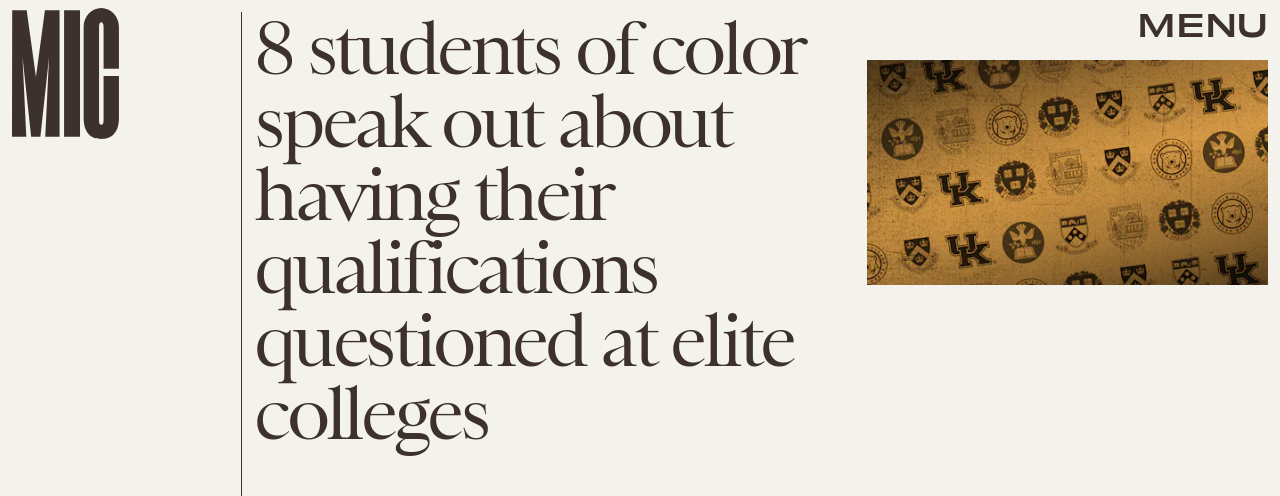

--- FILE ---
content_type: text/html; charset=utf-8
request_url: https://www.google.com/recaptcha/api2/aframe
body_size: 263
content:
<!DOCTYPE HTML><html><head><meta http-equiv="content-type" content="text/html; charset=UTF-8"></head><body><script nonce="Idx0-gcPIUfH4KP320oiig">/** Anti-fraud and anti-abuse applications only. See google.com/recaptcha */ try{var clients={'sodar':'https://pagead2.googlesyndication.com/pagead/sodar?'};window.addEventListener("message",function(a){try{if(a.source===window.parent){var b=JSON.parse(a.data);var c=clients[b['id']];if(c){var d=document.createElement('img');d.src=c+b['params']+'&rc='+(localStorage.getItem("rc::a")?sessionStorage.getItem("rc::b"):"");window.document.body.appendChild(d);sessionStorage.setItem("rc::e",parseInt(sessionStorage.getItem("rc::e")||0)+1);localStorage.setItem("rc::h",'1765518641518');}}}catch(b){}});window.parent.postMessage("_grecaptcha_ready", "*");}catch(b){}</script></body></html>